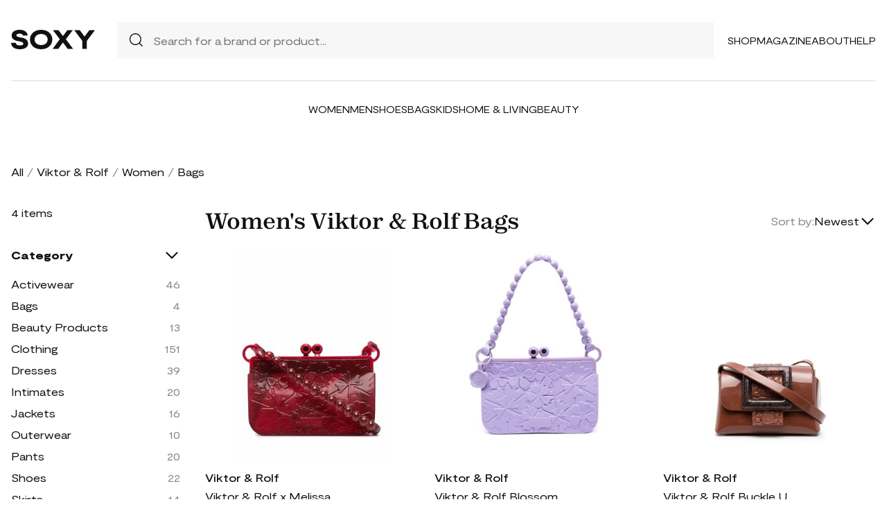

--- FILE ---
content_type: text/html; charset=UTF-8
request_url: https://soxy.com/shop/womens-viktor-and-rolf-bags
body_size: 5884
content:
<!DOCTYPE html>
<html lang="en">

<head>
    <meta charset="utf-8">
    <meta name="viewport" content="width=device-width" />
    <title>Women&#039;s Viktor &amp; Rolf Bags - Best Deals You Need To See</title>
                <meta name="robots" content="noindex,follow" />
                <meta name="description"
            content="Shop Women&#039;s Viktor &amp; Rolf Bags at up to 40-70% off. Get the best deals for Women&#039;s Viktor &amp; Rolf Bags and save. Get Women&#039;s Viktor &amp; Rolf Bags on sale today">
                <meta name="csrf-token" content="TF1TrguLeQT0P7HiOwLUSw90P95PjVp42ld3cdWo">
        <meta name="viewport" content="width=device-width" />
    <link rel="stylesheet" href="https://soxy.com/soxy2/styles/fonts.css?v=697eba035e3e8">
    <link rel="stylesheet" href="https://soxy.com/soxy2/styles/style.css?v=697eba035e3eb">
    <link rel="stylesheet" href="https://soxy.com/soxy2/styles/header.css?v=697eba035e3ee">
    <link rel="stylesheet" href="https://soxy.com/soxy2/styles/footer.css?v=697eba035e3f0">
        <link rel="stylesheet" href="https://soxy.com/soxy2/styles/category.css?v=1.1">
    <link rel="stylesheet" href="https://soxy.com/soxy2/styles/theme.css?v=697eba035e3f5">
        <!-- Google Tag Manager -->
    <script>
        (function(w,d,s,l,i){
            w[l]=w[l]||[];
            w[l].push({'gtm.start': new Date().getTime(),event:'gtm.js'});
            var f=d.getElementsByTagName(s)[0],
                j=d.createElement(s),
                dl=l!='dataLayer'?'&l='+l:'';
            j.async=true;
            j.src='https://www.googletagmanager.com/gtm.js?id='+i+dl;
            f.parentNode.insertBefore(j,f);
        })(window,document,'script','dataLayer', "GTM-NDJNM6D");
    </script>
    <!-- End Google Tag Manager -->
    <script>
        var userCode =
            '697eba032f6aes9';
        var statUrl = '/product/catch/out';
    </script>
    <style>
        #brandsNav {
            max-height: 250px !important;
        }
    </style>
<link rel="icon" type="image/x-icon" href="/favicon.ico">
<style>
     .mobile-top-text {
    background: #f0efed;
    color: #111;
    font-size: 11px;
    font-weight: 400;
    line-height: 29px;
    margin: 0;
    padding: 5px 15px;
    text-align: center;
}
@media screen and (max-width: 576px) {
  .mobile-top-text {
        line-height: 18px;
    }
}
</style>
<meta name="shareasale" content="GSOWIFBBSOWOFI4245935" />
</head>

<body>
   
    <header class="header">
        <div class="header-wrapper desktop">
            <div class="first-part">
                <a href="/"><img class="header-logo" src="https://soxy.com/soxy2/assets/icons/logo.svg"></a>
                <div class="header-search">
                    <div class="search-icon">
                        <img src="https://soxy.com/soxy2/assets/icons/searh.svg" />
                    </div>
                    <form action="/search" method="get" style="width: 100%;">
                        <input name="q" type="text" placeholder="Search for a brand or product...">
                    </form>
                </div>
                <div class="header-navigation">
                    <nav>
                        <div class="navigation-wrapper">
                            <a href="/shop" class="navigation-item">Shop</a>
                            <a href="/blogs" class="navigation-item">Magazine</a>
                            <a href="/blogs/about/" class="navigation-item">About</a>
                            <a href="/help" target="_blank" class="navigation-item">Help</a>
                        </div>
                    </nav>
                    <div class="navigation-bag" style="display:none;">
                        <img id="navigation-bag" src="https://soxy.com/soxy2/assets/icons/bag.svg" />
                        <div id="count-items-in-cart">
                            <span></span>
                        </div>
                        <div id="cart-background"></div>
                    </div>

                </div>
            </div>
            <div class="separator"></div>
            <div class="second-part">
                <div class="header-categories">
                    <a href="/shop/women" class="navigation-item">Women</a>
                    <a href="/shop/men" class="navigation-item">Men</a>
                    <a href="/shop/womens-shoes" class="navigation-item">Shoes</a>
                    <a href="/shop/womens-bags" class="navigation-item">Bags</a>
                    <a href="/shop/kids" class="navigation-item">Kids</a>
                    <a href="/shop/home-living" class="navigation-item">Home & Living</a>
                    <a href="/shop/womens-beauty-products" class="navigation-item">Beauty</a>
                  
                   
                </div>
            </div>
        </div>
        <div class="mobile">

            <div class="logo">
                <img src="https://soxy.com/soxy2/assets/icons/mobile-logo.svg" alt="mobile-logo">
            </div>
            <div style="display:none;" class="bag" id="mobile-bag">
                <img src="https://soxy.com/soxy2/assets/icons/bag.svg" alt="">
            </div>
            <div class="menu-and-search">
                <div class="menu">
                    <input type="checkbox" class="menu-checkbox" id="open-mobile-menu">
                    <div class="menu-toggle"></div>
                    <div class="menu-content"></div>
                </div>
                <div class="search" style="display:none;">
                    <img src="https://soxy.com/soxy2/assets/icons/searh.svg" alt="">
                </div>
            </div>
        </div>
        <div class="cart-container closed" id="cart-container" >
            <p class="cart-header">YOUR CART <span id="cart-items-count"></span></p>
            <div id="cart-items"></div>
            <div class="cart-total">
                <p>TOTAL</p>
                <p id="cart-total-price"></p>
            </div>
            <a id="cart-proceed-to-checkout" href="https://soxy.com/checkout" class="button">Proceed to checkout</a>
            <br />
            <a id="cart-proceed-to-checkout" href="https://soxy.com/cart" class="button">View cart</a>
        </div>
        <div id="mobile-menu" class="mobile closed">
            <div class="close-menu-wrapper">
                <img src="https://soxy.com/soxy2/assets/icons/menu-close.svg" class="close-mobile-menu"
                    id="close-mobile-menu">
            </div>
            <div class="logo">
                <img src="https://soxy.com/soxy2/assets/icons/mobile-logo.svg" alt="mobile-logo">
            </div>
            <div class="mobile-navigation">
                <a href="/shop" class="navigation-item">Shop</a>
                <a href="/blogs" class="navigation-item">Magazine</a>
                <a href="/blogs/about/" class="navigation-item">About</a>
                <a href="/help" class="navigation-item">Help</a>
            </div>
            <div class="separator"></div>
            <div class="header-categories">
                <a href="/shop/women" class="navigation-item">Women</a>
                <a href="/shop/men" class="navigation-item">Men</a>
                <a href="/shop/womens-shoes" class="navigation-item">Shoes</a>
                <a href="/shop/womens-bags" class="navigation-item">Bags</a>
                <a href="/shop/kids" class="navigation-item">Kids</a>
                <a href="/shop/home-living" class="navigation-item">Home & Living</a>
                <a href="/shop/womens-beauty-products" class="navigation-item">Beauty</a>
                <a href="/shop/kids" class="navigation-item">Kids</a>
                <a href="/brands" class="navigation-item">Brands</a>
            </div>
        </div>
    </header>
        <div class="page-wrapper">
        <div>
            <div class="categories-name desktop">
                                                                                        <p><a href="/shop">All</a></p>
                            <span>/</span>
                                                                                                <p><a href="/shop/viktor-and-rolf">Viktor &amp; Rolf</a></p>
                            <span>/</span>
                                                                                                <p><a href="/shop/womens-viktor-and-rolf">Women</a></p>
                            <span>/</span>
                                                                                                <p class="active">Bags</p>
                                                                                </div>
                <div class="categories-content">
                    <div class="categories-filter" id="categories-filter">
                        <div class="count-of-products desktop" ><span>4</span> items</div>
                        <div style="display:none;" class="applied-filters filter-group desktop">
                            <p class="filter-title">Applied filters</p>
                            <div class="applied-filters-content" id="applied-filters-content"></div>
                        </div>
                        <div class="mobile">
                            <div class="filter-title">
                                <p>Filter</p>
                                <img id="close-filters" src="/soxy2/assets/icons/cross.svg">
                            </div>
                        </div>
                        <div class="accessories filter-group filter-with-count filter-category">
                            <p class="filter-title filter-with-hiding">
                                <span>Category</span>
                                <img src="/soxy2/assets/icons/chevron-down.svg" alt="chevron-down" />
                            </p>
                            <div class="filter-group-content" id="categoriesList">
                                                                                                                                                                                                                                        <div class="filtering-group ">
                                                    <p class="name"> <a
                                                            class="clink "
                                                            href="/shop/womens-viktor-and-rolf-activewear">
                                                            Activewear
                                                        </a></p>
                                                                                                            <p class="count" style="display:none;">46</p>
                                                                                                    </div>
                                                                                            <div class="filtering-group ">
                                                    <p class="name"> <a
                                                            class="clink  active "
                                                            href="/shop/womens-viktor-and-rolf-bags">
                                                            Bags
                                                        </a></p>
                                                                                                            <p class="count" style="display:none;">4</p>
                                                                                                    </div>
                                                                                            <div class="filtering-group ">
                                                    <p class="name"> <a
                                                            class="clink "
                                                            href="/shop/womens-viktor-and-rolf-beauty-products">
                                                            Beauty Products
                                                        </a></p>
                                                                                                            <p class="count" style="display:none;">13</p>
                                                                                                    </div>
                                                                                            <div class="filtering-group ">
                                                    <p class="name"> <a
                                                            class="clink "
                                                            href="/shop/womens-viktor-and-rolf-clothing">
                                                            Clothing
                                                        </a></p>
                                                                                                            <p class="count" style="display:none;">151</p>
                                                                                                    </div>
                                                                                            <div class="filtering-group ">
                                                    <p class="name"> <a
                                                            class="clink "
                                                            href="/shop/womens-viktor-and-rolf-dresses">
                                                            Dresses
                                                        </a></p>
                                                                                                            <p class="count" style="display:none;">39</p>
                                                                                                    </div>
                                                                                            <div class="filtering-group ">
                                                    <p class="name"> <a
                                                            class="clink "
                                                            href="/shop/womens-viktor-and-rolf-intimates">
                                                            Intimates
                                                        </a></p>
                                                                                                            <p class="count" style="display:none;">20</p>
                                                                                                    </div>
                                                                                            <div class="filtering-group ">
                                                    <p class="name"> <a
                                                            class="clink "
                                                            href="/shop/womens-viktor-and-rolf-jackets">
                                                            Jackets
                                                        </a></p>
                                                                                                            <p class="count" style="display:none;">16</p>
                                                                                                    </div>
                                                                                            <div class="filtering-group ">
                                                    <p class="name"> <a
                                                            class="clink "
                                                            href="/shop/womens-viktor-and-rolf-outerwear">
                                                            Outerwear
                                                        </a></p>
                                                                                                            <p class="count" style="display:none;">10</p>
                                                                                                    </div>
                                                                                            <div class="filtering-group ">
                                                    <p class="name"> <a
                                                            class="clink "
                                                            href="/shop/womens-viktor-and-rolf-pants">
                                                            Pants
                                                        </a></p>
                                                                                                            <p class="count" style="display:none;">20</p>
                                                                                                    </div>
                                                                                            <div class="filtering-group ">
                                                    <p class="name"> <a
                                                            class="clink "
                                                            href="/shop/womens-viktor-and-rolf-shoes">
                                                            Shoes
                                                        </a></p>
                                                                                                            <p class="count" style="display:none;">22</p>
                                                                                                    </div>
                                                                                            <div class="filtering-group ">
                                                    <p class="name"> <a
                                                            class="clink "
                                                            href="/shop/womens-viktor-and-rolf-skirts">
                                                            Skirts
                                                        </a></p>
                                                                                                            <p class="count" style="display:none;">14</p>
                                                                                                    </div>
                                                                                            <div class="filtering-group ">
                                                    <p class="name"> <a
                                                            class="clink "
                                                            href="/shop/womens-viktor-and-rolf-sweaters">
                                                            Sweaters
                                                        </a></p>
                                                                                                            <p class="count" style="display:none;">10</p>
                                                                                                    </div>
                                                                                            <div class="filtering-group ">
                                                    <p class="name"> <a
                                                            class="clink "
                                                            href="/shop/womens-viktor-and-rolf-swimwear">
                                                            Swimwear
                                                        </a></p>
                                                                                                            <p class="count" style="display:none;">14</p>
                                                                                                    </div>
                                                                                            <div class="filtering-group ">
                                                    <p class="name"> <a
                                                            class="clink "
                                                            href="/shop/womens-viktor-and-rolf-tops">
                                                            Tops
                                                        </a></p>
                                                                                                            <p class="count" style="display:none;">54</p>
                                                                                                    </div>
                                                                                                                        
                                                            </div>
                        </div>
                        <form id="filters-form" method="post">
                            <input type="hidden" id="fcolors" name="colors" />
                            <input type="hidden" id="fstores" name="stores" />
                            <div class="brands filter-group filter-with-count">
                                <p class="filter-title filter-with-hiding">
                                    <span>Brands</span>
                                    <img src="/soxy2/assets/icons/chevron-down.svg" alt="chevron-down" />
                                </p>
                                <div>
                                    <div class="brands-search">
                                        <img src="/soxy2/assets/icons/searh.svg" alt="search">
                                        <input id="searchBrand" type="text" placeholder="Search">
                                    </div>
                                    <div class="filter-group-content" id="brandsNav"></div>
                                </div>
                            </div>
                            <div class="colors filter-group filter-with-checkbox">
                                <p class="filter-title filter-with-hiding">
                                    <span>Colors</span>
                                    <img src="/soxy2/assets/icons/chevron-down.svg" alt="chevron-down" />
                                </p>
                                <div id="colorsList" class="filter-form"></div>
                            </div>
                            <div class="stories filter-group filter-with-checkbox">
                                <p class="filter-title filter-with-hiding">
                                    <span>Stores</span>
                                    <img src="/soxy2/assets/icons/chevron-down.svg" alt="chevron-down" />
                                </p>
                                <div id="storesList" class="filter-form"></div>
                            </div>
                        </form>
                    </div>
                    <div class="categories-products" id="categories-products">
                        <h1 class="mobile ctitle">Women&#039;s Viktor &amp; Rolf Bags</h1>
                        <div class="categories-title">
                            <h1 class="desktop ctitle">Women&#039;s Viktor &amp; Rolf Bags</h1>
                            <div class="mobile">
                                <div class="mobile-filter" id="mobile-filter">
                                    <img src="/soxy2/assets/icons/filter.svg" alt="filter">
                                    <p>Filter (<span id="filters-count">3</span>)</p>
                                </div>
                            </div>
                            <div class="categories-sorting">
                                <input type="hidden" id="filters-sort" value="newest" />
                                <p>Sort by:</p>
                                <div class="sorting-variants" id="sorting-variants">
                                    <p class="sorting-value">
                                                                                        Newest
                                                                            </p>
                                    <img src="/soxy2/assets/icons/chevron-down.svg">
                                </div>
                                <div class="sorting-dropdown-wrapper" id="sorting-dropdown-wrapper">
                                    <div class="sorting-dropdown">
                                        <a href="https://soxy.com/shop/womens-viktor-and-rolf-bags?sort=low" class="sorting-link">Lowest Price</a>
                                        <a href="https://soxy.com/shop/womens-viktor-and-rolf-bags?sort=high" class="sorting-link">Highest Price</a>
                                        <a href="https://soxy.com/shop/womens-viktor-and-rolf-bags?sort=newest" class="sorting-link">Newest</a>
                                    </div>
                                </div>
                            </div>
                        </div>
                        <div class="items-count mobile" ><span>4</span> <span>items</span></div>
                        <div class="mobile">
                            <div class="applied-filters filter-group">
                                <div class="applied-filters-content selected-filters" id="mobile-applied-filters-content">
                                </div>
                            </div>
                        </div>
                        <div class="category-products" id="category-products">
                            <script type="application/ld+json">
    {
      "@context": "https://schema.org",
      "@type": "Product",
      "description": "Red x Melissa Bloom 3D patterned shoulder bag from Viktor &amp; Rolf featuring 3D detailing, detachable shoulder strap, snap-lock closure and main compartment.",
      "name": "Viktor &amp; Rolf x Melissa Bloom 3D patterned shoulder bag - Red",
      "brand": {"@type": "Brand", "name": "Viktor &amp; Rolf"},
      "color": "Red",
      "image": "https://img.devstage.pp.ua/original/0x400-1852744.jpg",
      "sku": "1852744",
      "url": "/product/viktor-and-rolf-x-melissa-bloom-3d-patterned-shoulder-bag-red",
      "offers": {
        "@type": "Offer",
        "name": "Viktor &amp; Rolf x Melissa Bloom 3D patterned shoulder bag - Red",
        "description": "Red x Melissa Bloom 3D patterned shoulder bag from Viktor &amp; Rolf featuring 3D detailing, detachable shoulder strap, snap-lock closure and main compartment.",
        "url": "/product/viktor-and-rolf-x-melissa-bloom-3d-patterned-shoulder-bag-red",
        "availability": "https://schema.org/InStock",
        "price": "153.00",
        "priceCurrency": "USD",
        "itemCondition": "https://schema.org/NewCondition"
      }
    }
</script>
        <div class="category-products-item">
        <div class="heart-wrapper" style="display:none;">
            <img src="https://soxy.com/soxy2/assets/icons/heart.svg" alt="heart">
        </div>
        <a href="/product/viktor-and-rolf-x-melissa-bloom-3d-patterned-shoulder-bag-red"  class="pr-out product-image farfetch_out">
            <div class="product-image__wrapper">
                <img class="category-product__image"
                     loading="lazy"
                     src="https://img.devstage.pp.ua/original/0x400-1852744.jpg"
                     alt="Viktor &amp; Rolf x Melissa Bloom 3D patterned shoulder bag - Red"
                     class="product-image">
            </div>
        </a>
        <p class="author"><a href="/shop/viktor-and-rolf">Viktor &amp; Rolf</a></p>
        <p><a id="Buy_Direct_Button_Collection" class="pr-out one_line_text farfetch_out" data-trigger="collection"   href="/product/viktor-and-rolf-x-melissa-bloom-3d-patterned-shoulder-bag-red">Viktor &amp; Rolf x Melissa Bloom 3D patterned shoulder bag - Red</a></p>
                            <p class="price">$153.00</p>
            
    </div>
            <script type="application/ld+json">
    {
      "@context": "https://schema.org",
      "@type": "Product",
      "description": "Blossom shoulder bag from Viktor &amp; Rolf featuring lilac purple, logo charm, cut-out floral detailing, single shoulder strap, main compartment and snap-fit fastening.",
      "name": "Viktor &amp; Rolf Blossom shoulder bag - Purple",
      "brand": {"@type": "Brand", "name": "Viktor &amp; Rolf"},
      "color": "Purple",
      "image": "https://img.devstage.pp.ua/original/viktor-and-rolf-blossom-shoulder-bag-purple.jpg",
      "sku": "3518070",
      "url": "/product/viktor-and-rolf-blossom-shoulder-bag-purple",
      "offers": {
        "@type": "Offer",
        "name": "Viktor &amp; Rolf Blossom shoulder bag - Purple",
        "description": "Blossom shoulder bag from Viktor &amp; Rolf featuring lilac purple, logo charm, cut-out floral detailing, single shoulder strap, main compartment and snap-fit fastening.",
        "url": "/product/viktor-and-rolf-blossom-shoulder-bag-purple",
        "availability": "https://schema.org/InStock",
        "price": "153.00",
        "priceCurrency": "USD",
        "itemCondition": "https://schema.org/NewCondition"
      }
    }
</script>
        <div class="category-products-item">
        <div class="heart-wrapper" style="display:none;">
            <img src="https://soxy.com/soxy2/assets/icons/heart.svg" alt="heart">
        </div>
        <a href="/product/viktor-and-rolf-blossom-shoulder-bag-purple"  class="pr-out product-image farfetch_out">
            <div class="product-image__wrapper">
                <img class="category-product__image"
                     loading="lazy"
                     src="https://img.devstage.pp.ua/original/viktor-and-rolf-blossom-shoulder-bag-purple.jpg"
                     alt="Viktor &amp; Rolf Blossom shoulder bag - Purple"
                     class="product-image">
            </div>
        </a>
        <p class="author"><a href="/shop/viktor-and-rolf">Viktor &amp; Rolf</a></p>
        <p><a id="Buy_Direct_Button_Collection" class="pr-out one_line_text farfetch_out" data-trigger="collection"   href="/product/viktor-and-rolf-blossom-shoulder-bag-purple">Viktor &amp; Rolf Blossom shoulder bag - Purple</a></p>
                            <p class="price">$153.00</p>
            
    </div>
            <script type="application/ld+json">
    {
      "@context": "https://schema.org",
      "@type": "Product",
      "description": "Buckle Up shoulder bag from Viktor &amp; Rolf featuring caramel brown, auburn brown, decorative buckle detail, single shoulder strap, foldover top and main compartment.",
      "name": "Viktor &amp; Rolf Buckle Up shoulder bag - Brown",
      "brand": {"@type": "Brand", "name": "Viktor &amp; Rolf"},
      "color": "Brown",
      "image": "https://img.devstage.pp.ua/original/viktor-and-rolf-buckle-up-shoulder-bag-brown.jpg",
      "sku": "3517961",
      "url": "/product/viktor-and-rolf-buckle-up-shoulder-bag-brown",
      "offers": {
        "@type": "Offer",
        "name": "Viktor &amp; Rolf Buckle Up shoulder bag - Brown",
        "description": "Buckle Up shoulder bag from Viktor &amp; Rolf featuring caramel brown, auburn brown, decorative buckle detail, single shoulder strap, foldover top and main compartment.",
        "url": "/product/viktor-and-rolf-buckle-up-shoulder-bag-brown",
        "availability": "https://schema.org/InStock",
        "price": "131.00",
        "priceCurrency": "USD",
        "itemCondition": "https://schema.org/NewCondition"
      }
    }
</script>
        <div class="category-products-item">
        <div class="heart-wrapper" style="display:none;">
            <img src="https://soxy.com/soxy2/assets/icons/heart.svg" alt="heart">
        </div>
        <a href="/product/viktor-and-rolf-buckle-up-shoulder-bag-brown"  class="pr-out product-image farfetch_out">
            <div class="product-image__wrapper">
                <img class="category-product__image"
                     loading="lazy"
                     src="https://img.devstage.pp.ua/original/viktor-and-rolf-buckle-up-shoulder-bag-brown.jpg"
                     alt="Viktor &amp; Rolf Buckle Up shoulder bag - Brown"
                     class="product-image">
            </div>
        </a>
        <p class="author"><a href="/shop/viktor-and-rolf">Viktor &amp; Rolf</a></p>
        <p><a id="Buy_Direct_Button_Collection" class="pr-out one_line_text farfetch_out" data-trigger="collection"   href="/product/viktor-and-rolf-buckle-up-shoulder-bag-brown">Viktor &amp; Rolf Buckle Up shoulder bag - Brown</a></p>
                            <p class="price">$131.00</p>
            
    </div>
            <script type="application/ld+json">
    {
      "@context": "https://schema.org",
      "@type": "Product",
      "description": "Black x Melissa Bloom 3D patterned shoulder bag from Viktor &amp; Rolf featuring 3D detailing, detachable shoulder strap, snap-lock closure and main compartment.",
      "name": "Viktor &amp; Rolf x Melissa Bloom 3D patterned shoulder bag - Black",
      "brand": {"@type": "Brand", "name": "Viktor &amp; Rolf"},
      "color": "Black",
      "image": "https://img.devstage.pp.ua/original/viktor-and-rolf-x-melissa-bloom-3d-patterned-shoulder-bag-black.jpg",
      "sku": "2606709",
      "url": "/product/viktor-and-rolf-x-melissa-bloom-3d-patterned-shoulder-bag-black",
      "offers": {
        "@type": "Offer",
        "name": "Viktor &amp; Rolf x Melissa Bloom 3D patterned shoulder bag - Black",
        "description": "Black x Melissa Bloom 3D patterned shoulder bag from Viktor &amp; Rolf featuring 3D detailing, detachable shoulder strap, snap-lock closure and main compartment.",
        "url": "/product/viktor-and-rolf-x-melissa-bloom-3d-patterned-shoulder-bag-black",
        "availability": "https://schema.org/InStock",
        "price": "153.00",
        "priceCurrency": "USD",
        "itemCondition": "https://schema.org/NewCondition"
      }
    }
</script>
        <div class="category-products-item">
        <div class="heart-wrapper" style="display:none;">
            <img src="https://soxy.com/soxy2/assets/icons/heart.svg" alt="heart">
        </div>
        <a href="/product/viktor-and-rolf-x-melissa-bloom-3d-patterned-shoulder-bag-black"  class="pr-out product-image farfetch_out">
            <div class="product-image__wrapper">
                <img class="category-product__image"
                     loading="lazy"
                     src="https://img.devstage.pp.ua/original/viktor-and-rolf-x-melissa-bloom-3d-patterned-shoulder-bag-black.jpg"
                     alt="Viktor &amp; Rolf x Melissa Bloom 3D patterned shoulder bag - Black"
                     class="product-image">
            </div>
        </a>
        <p class="author"><a href="/shop/viktor-and-rolf">Viktor &amp; Rolf</a></p>
        <p><a id="Buy_Direct_Button_Collection" class="pr-out one_line_text farfetch_out" data-trigger="collection"   href="/product/viktor-and-rolf-x-melissa-bloom-3d-patterned-shoulder-bag-black">Viktor &amp; Rolf x Melissa Bloom 3D patterned shoulder bag - Black</a></p>
                            <p class="price">$153.00</p>
            
    </div>
                        </div>
                                            </div>
                </div>
            </div>
        </div>
        <footer class="footer" id="footer">
        <div class="footer-wrapper">
            <div>
                <img class="footer-logo" src="https://soxy.com/soxy2/assets/icons/footer-logo.svg" alt="footer logo">
                <p class="subscribe-text">Subscribe to our newsletter</p>
                <div class="subscribe-input-wrapper">
                    <input type="text" placeholder="Insert your email">
                    <button>Subscribe</button>
                </div>
            </div>
            <div>
                <nav class="footer-navigation">
                    <div>
                        <p class="footer-navigation-title">Shop</p>
                        <p class="footer-navigation-item"><a class="nav-link d-inline" href="/shop">Home</a></p>
                        <p class="footer-navigation-item"><a class="nav-link d-inline" href="/shop/men">Shop
                                Men's</a></p>
                        <p class="footer-navigation-item"><a class="nav-link d-inline" href="/shop/women">Shop
                                Women's</a></p>
                             <p class="footer-navigation-item"><a class="nav-link d-inline" href="/shop/kids">Shop
                                Kids</a></p>
                        <p class="footer-navigation-item"><a class="nav-link d-inline" href="/shop/home-living">Shop
                                Home & Living</a></p>
                    </div>
                    <div>
                        <p class="footer-navigation-title">Company</p>
                        <p class="footer-navigation-item"><a class="nav-link d-inline"
                                href="/blogs/about/">About Us </a></p>
                        <p class="footer-navigation-item"><a class="nav-link d-inline" target="_blank"
                                href="/help/4/9-what-is-the-shipping-policy">Shipping Policy </a></p>
                        <p class="footer-navigation-item"><a class="nav-link d-inline" target="_blank"
                                href="/help/4/8-return-policy">Return Policy </a></p>
                        <p class="footer-navigation-item"><a class="nav-link d-inline"
                                href="https://soxy.com/terms">Terms of Service</a></p>
                        <p class="footer-navigation-item"><a class="nav-link d-inline"
                                href="https://soxy.com/privacy">Privacy Policy</a></p>
                        <p class="footer-navigation-item"><a class="nav-link d-inline"
                                href="/blogs/contact-us/">Contact Us</a></p>
                    </div>
                    <div>
                        <p class="footer-navigation-title">Contact</p>
                        <p class="footer-navigation-item"><a class="nav-link d-inline"
                                href="mailto: help@soxy.com">help@soxy.com</a></p>
                    </div>
                </nav>
            </div>
        </div>
    </footer>

    <script src="https://soxy.com/soxy2/js/jquery-3.7.0.min.js"></script>
    <script src="https://soxy.com/soxy2/js/jquery.blockUI.js?v=697eba035e4c8"></script>
    <script src="https://soxy.com/soxy2/js/equalize.js?v=697eba035e4cb"></script>
    <script src="https://soxy.com/soxy2/js/app.js?v=697eba035e4cd"></script>
    <script src="https://soxy.com/soxy2/scripts/header.js?v=697eba035e4cf"></script>
            <script>
            var currentUrl = '/shop/womens-viktor-and-rolf-bags';
            var brands_filter = {"category_id":["IN",[11]]};
            var url_prefix = 'womens-';
            var url_suffix = '-bags';
            var filters = {"brand_id":511,"category_id":["IN",[11]]};
            var currentPage = 1;
            var isAuth = '';
            var categories_products_filter = {"brand_id":511};
        </script>
        <script src="https://soxy.com/soxy2/js/collection.js?v=697eba035e38c"></script>
        <script src="https://soxy.com/soxy2/scripts/categories-scripts.js?v=697eba035e390"></script>
        <script src="https://soxy.com/soxy2/scripts/heart-wrappers.js?v=697eba035e393"></script>
    </body>

</html>


--- FILE ---
content_type: application/javascript
request_url: https://soxy.com/soxy2/scripts/header.js?v=697eba035e4cf
body_size: 4107
content:
const navigationBagTag = document.body.offsetWidth > 990
    ? document.getElementById('navigation-bag')
    : document.getElementById('mobile-bag');
const cartContainerTag = document.getElementById('cart-container');
const cartItemsTag = document.getElementById('cart-items');
const cartItemsCountTag = document.getElementById('cart-items-count');
const cartTotalPrice = document.getElementById('cart-total-price');
const cartBackground = document.getElementById('cart-background');
const countItemsInCartTag = document.getElementById('count-items-in-cart');
const openMobileMenu = document.getElementById('open-mobile-menu');
const closeMobileMenu = document.getElementById('close-mobile-menu');
const mobileMenu = document.getElementById('mobile-menu');

const defaultValues = [
    JSON.stringify({
        name: 'Vibi Venezia slip-on loafers',
        manufacture: 'Leva 105 Leather',
        color: 'Blue',
        size: 'XS',
        count: 1,
        price: 825,
        imgSrc: './assets/images/category-product-13.png'
    }),
    JSON.stringify({
        name: 'Vibi Venezia slip-on loafers',
        manufacture: 'Leva 105 Leather',
        color: 'Blue',
        size: 'XS',
        count: 1,
        price: 825,
        imgSrc: './assets/images/category-product-2.png'
    })
]

if(!localStorage.getItem('cartItems')) {
    localStorage.setItem('cartItems', JSON.stringify(defaultValues));
}
let cartItems = JSON.parse(localStorage.getItem('cartItems'));

if (cartItems && cartItems.length) {
    countItemsInCartTag.children[0].innerText = cartItems.length;
} else {
    countItemsInCartTag.style.display = 'none';
}


navigationBagTag.onclick = () => {
    console.log('navigation click');
    if (cartContainerTag.classList.contains('closed')) {
        console.log('open');

        let cartItems = JSON.parse(localStorage.getItem('cartItems'));

        if (cartItems && cartItems.length) {
            cartItems = cartItems.map(item => JSON.parse(item));
            cartItemsTag.innerHTML = '';
            let generatedCartItemsHTML = '';

            for(let i = 0; i < cartItems.length; i++){``
                generatedCartItemsHTML += '<div class="separator"></div>' +
                    '<div>' +
                        `<img src="${cartItems[i].imgSrc}">` +
                        '<div>' +
                            `<p class="name">${cartItems[i].name}</p>` +
                            `<p class="manufacture">${cartItems[i].manufacture}</p>` +
                            '<div class="parameters">' +
                                `<p>Color: <span>${cartItems[i].color}</span></p>` +
                                `<p>Size: <span>${cartItems[i].size}</span></p>` +
                                `<p>Qty: <span>${cartItems[i].count}</span></p>` +
                            '</div>' +
                            `<p class="price">$ ${cartItems[i].price}</p>` +
                        '</div>' +
                    '</div>';
            }
            generatedCartItemsHTML += '<div class="without-mb separator"></div>';
            cartItemsTag.innerHTML = generatedCartItemsHTML;
            cartItemsCountTag.innerText = `(${cartItems.length})`;
            cartTotalPrice.innerText = `\$${cartItems.reduce((accum, item) => accum += item.price * item.count, 0)}`
        } else {
            cartItemsCountTag.innerText = '';
        }

        cartBackground.style.height = document.body.offsetHeight + 'px';
        cartBackground.style.display = 'block';
        cartContainerTag.classList.replace('closed', 'opened');

        return;
    }

    console.log('close');
    cartBackground.style.display = 'none';
    cartContainerTag.classList.replace('opened', 'closed');

};

cartBackground.onclick = function () {

    cartBackground.style.display = 'none';
    console.log('close by background');
    cartContainerTag.classList.replace('opened', 'closed');

}

openMobileMenu.onclick = function () {
    mobileMenu.classList.replace('closed', 'opened');
}

closeMobileMenu.onclick = function () {
    mobileMenu.classList.replace('opened', 'closed');
}